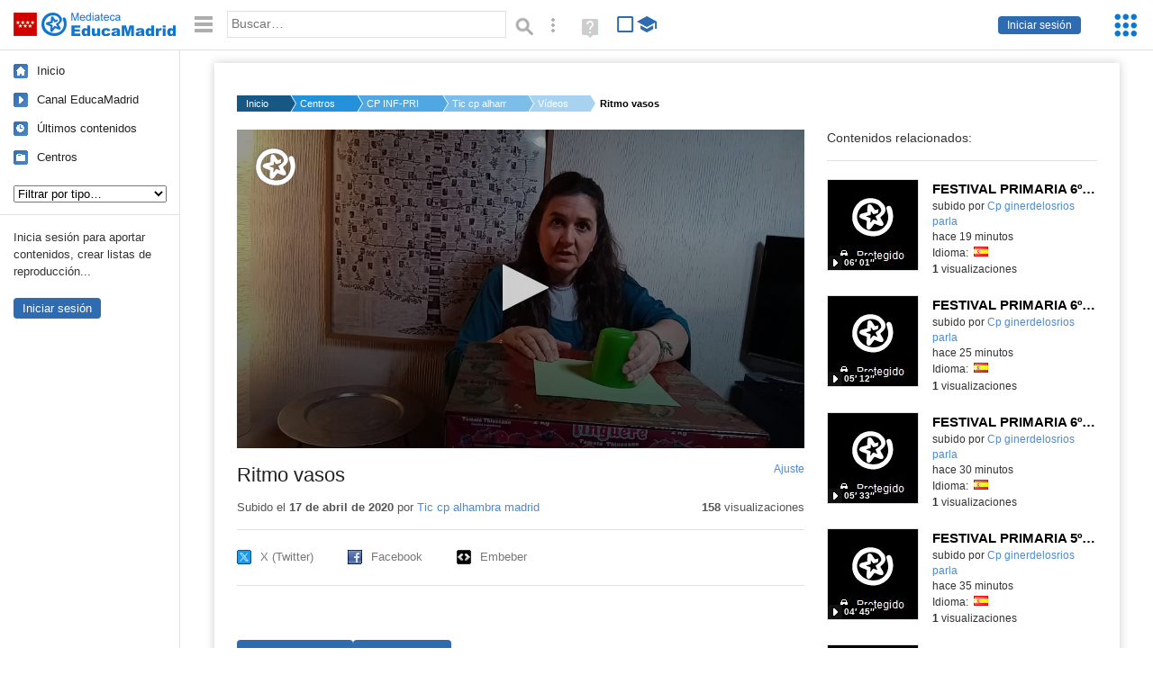

--- FILE ---
content_type: text/html; charset=UTF-8
request_url: https://mediateca.educa.madrid.org/video/k1c8gwmibngvbovv
body_size: 49370
content:
<!DOCTYPE html>
<html lang="es">
<head><title>Ritmo vasos | Mediateca de EducaMadrid</title>
<meta name="viewport" content="width=device-width, initial-scale=1" />
<link rel="shortcut icon" href="/favicon.ico" type="image/x-icon" />
<meta http-equiv="Content-Type" content="text/html; charset=UTF-8" />
<meta name="keywords" content="Vídeo, Cuenta Tic cp alhambra madrid" />

<link rel="start" href="/" title="Página principal" />
<link rel="index" href="/" title="Página principal" />
<!--[if lt IE 9]><script type="text/javascript" src="/js/html5.js"></script><![endif]-->
<link rel="stylesheet" type="text/css" href="/css/styles.css?v=110707012026" />
<!--[if lt IE 9]><link rel="stylesheet" type="text/css" href="/css/styles_ieLT9.css" /><![endif]-->
<script src="https://mediateca.educa.madrid.org/js/jquery-1.11.3.min.js"></script>
<script>var projectPath = '/'</script>
<script src="/js/common.js?v=110707012026"></script>
<link rel="canonical" href="https://mediateca.educa.madrid.org/video/k1c8gwmibngvbovv" />
<link href="https://mediateca.educa.madrid.org/imagen.php?id=k1c8gwmibngvbovv&m=0&ext=.jpg" rel="image_src" /><meta name="twitter:card" content="summary_large_image" />
<meta name="twitter:creator" content="@educamadrid" />
<meta property="og:url" content="https://mediateca.educa.madrid.org/video/k1c8gwmibngvbovv" />
<meta property="og:title" content="Ritmo vasos | Mediateca de EducaMadrid" />
<meta property="og:description" content="Ritmo vasos" />
<meta property="og:image" content="https://mediateca.educa.madrid.org/imagen.php?id=k1c8gwmibngvbovv&m=0&ext=.jpg" />

    </head>

</head>
<body class="play play-video"><script>EducaMadridHead.setBodyClass();</script>
	<div id="site">
		<p id="skipNav"><a href="#content" class="sr-av">Saltar navegación</a></p>
		<div id="header" class="autoclear">
			<p class="logo"><a href="/"><span class="sr-av">Mediateca de EducaMadrid</span></a></p>			
			<p class="links fs">
							<a href="#login" id="login-link" class="action fs" onclick="login.toggle();return false" hidden>Iniciar sesión</a>
				<script>
					(function() {
						function mostrarLogin() {
							var loginLink = document.getElementById("login-link");
							if (loginLink) {
								loginLink.hidden = false;
							}
						}

						if (document.readyState === "loading") {
							document.addEventListener("DOMContentLoaded", mostrarLogin);
						} else {
							mostrarLogin();
						}
					})();
				</script>
						</p>
									<div id="quick-browse">
				<form id="qb" action="/resultados" method="GET" onsubmit="return validation.search()">
				<div>
					<a href="#" id="nav-toggler" class="js-required hide" onclick="toggleNav(this);return false" title="Ocultar menú"><img src="/images/icons/menu.gif" width="22" height="22" alt="Menú" /></a>
					<label for="wb"><span class="sr-av">Palabra o frase: </span><input type="text" name="q" id="wb" title="Busca los t&eacute;rminos en todos los ficheros de la Mediateca" placeholder="Buscar&hellip;" value="" required /></label>
					<input type="image" name="submit" id="wb_submit" src="/images/icons/search.gif" alt="Buscar" />					
					<a href="/buscar" id="adv-search-link" class="fs" title="Búsqueda avanzada"><span class="sr-av">Búsqueda avanzada</span></a>
					<a href="/help/search.html" title="Ayuda para la búsqueda" id="search-help-link" target="_blank"><span class="sr-av">Ayuda (en ventana nueva)</span></a> 
				</div>
				</form>
				<div id="change-mode">		
					<form id="mediatecaModeForm" action="/video/k1c8gwmibngvbovv" method="POST">
						<div>
																					<input type="hidden" name="mediatecaMode" value="normal" />
							<input type="image" class="educational-off" title="Activar el modo educativo (sólo contenidos educativos)" alt="Mostrando todos los contenidos. Haz clic para mostrar sólo contenidos educativos." src="/images/icons/search_all.png" />
													</div>
					</form>			
				</div>				
			</div>		
		</div>
		<div id="wrapper" class="autoclear">
			<div id="sidebar">
	<nav id="nav">
		<ul>			
			<li class="home"><a href="/">Inicio</a></li>
			<li class="canal-educamadrid"><a href="/usuario/educamadrid" title="Canal oficial de EducaMadrid">Canal EducaMadrid</a></li>
			<li class="last-contents"><a href="/resultados.php?ultimos=1">&Uacute;ltimos contenidos</a></li>			
				
			
			<li class="last-videos"><a href="/resultados.php?ultimos=1&amp;Type=1&amp;filters=false">Vídeos</a></li><li class="last-images"><a href="/resultados.php?ultimos=1&amp;Type=2&amp;filters=false">Imágenes</a></li><li class="last-audios"><a href="/resultados.php?ultimos=1&amp;Type=3&amp;filters=false">Audios</a></li><li class="d"><a href="/resultados.php?ultimos=1&amp;Type=8&amp;filters=false">Diseños 3D</a></li><li class="s"><a href="/resultados.php?ultimos=1&amp;Type=9&amp;filters=false">Scratch</a></li><li class="epub"><a href="/resultados.php?ultimos=1&amp;Type=11&amp;filters=false">Epub</a></li><li class="rutas"><a href="/resultados.php?ultimos=1&amp;Type=13&amp;filters=false">Rutas</a></li><li class="others"><a href="/resultados.php?ultimos=1&amp;Type=12&amp;filters=false">Documentos</a></li><li class="mapasmentales"><a href="/resultados.php?ultimos=1&amp;Type=14&amp;filters=false">Mapas mentales</a></li><li class="last-album"><a href="/resultados.php?ultimos=1&amp;Type=15&amp;filters=false">Álbumes</a></li><li class="last-codigos"><a href="/resultados.php?ultimos=1&amp;Type=16&amp;filters=false">Códigos</a></li><li class="last-videosinteractivos"><a href="/resultados.php?ultimos=1&amp;Type=17&amp;filters=false">Vídeos interactivos</a></li>		
			<li class="lists"><a href="/resultados.php?ultimos=1&amp;Type=4&amp;filters=false">Listas</a></li>
			<li class="cen"><a href="/centros">Centros</a></li>
					</ul>
	</nav>		<div class="block">
		<p>Inicia sesión para aportar contenidos, crear listas de reproducción...</p>
		<p><a href="#login" class="action" onclick="login.toggle();return false">Iniciar sesión</a></p>					
	</div>
	</div>
			<div id="content-wrapper">
						<div id="content" class="autoclear">
					    
			<div id="file-card">
				<ul class='breadcrumb'><li><a href='/'>Inicio</a></li><li><a href='/centros'>Centros</a></li><li><a href='/centro/cp.alhambra.madrid'>CP INF-PRI ALHAMBRA</a></li><li><a href='/usuario/tic.cp.alhambra.madrid'> Tic cp alhambra madrid</a></li><li><a href='/usuario/tic.cp.alhambra.madrid/videos'>Vídeos</a></li><li><a href='#'>Ritmo vasos</a></li></ul>	<div class="layout-2 autoclear">
		<div class="a">
		<div id="player-w">
						<div id="player581" style="width:630px;height:354px">
							<p style="line-height:354px" class="js-hidden">Activa JavaScript para disfrutar de los vídeos de la Mediateca.</p>
						</div><script>/*<![CDATA[*/function isFullScreen() { try { return window.location.href.endsWith('/fs'); } catch(e) { return false; } }function checkVideoPlayerHeight(h){
										var n = h;
										if (typeof(window.innerHeight)!='undefined') {
												
												n = window.innerHeight;
												if (n==0) n = h;
												document.getElementById("player581").style.height=n+"px";
											
										}
										return n;
									}function enableVideoPlayer84(video,image,h,w){
						if (isFullScreen()) h = checkVideoPlayerHeight(h);
						jwplayer.key = 'NFEWHIGuweZs4ppjh7BTpr+pIZFPYx9JJGhLe3VEfKulTl9C';
						jwplayer("player581").setup({
						sources: [{ file: "https://mediateca.educa.madrid.org/streaming.php?id=k1c8gwmibngvbovv", label: "480p" , type: "mp4", provider: "http", startparam: "start" },{ file: "https://mediateca.educa.madrid.org/streaming.php?id=k1c8gwmibngvbovv&r=720", label: "720p" , type: "mp4", provider: "http", startparam: "start" },{ file: "https://mediateca.educa.madrid.org/streaming.php?id=k1c8gwmibngvbovv&r=org", label: "orgp" , type: "mp4", provider: "http", startparam: "start","default": "true" },],
		image: image,
		logo: {
			file: 'https://mediateca.educa.madrid.org/images/player/educamadrid.png',
			link: 'https://mediateca.educa.madrid.org/video/k1c8gwmibngvbovv',
			hide: true,
			position: 'top-left'
		},
		 tracks: [{
				file:'https://mediateca.educa.madrid.org/streaming.php?id=k1c8gwmibngvbovv&subtitles=captions&ext=.srt',
				kind:'captions',
				label:'Subtítulos'
				},{
							  	file:'https://mediateca.educa.madrid.org/streaming.php?id=k1c8gwmibngvbovv&vtt=thumbnails&ext=.vtt',								    
							    kind:'thumbnails'
								  }	],
		height: (isFullScreen() ? checkVideoPlayerHeight(h) : h),
		width: w,
		playbackRateControls:[0.5,1,1.50,2,4],
		volume: 50,
		floating: { 'dismissible': true }
		});

		jwplayer().on('play', function() {
			if(typeof(hasBeenPlayed) == 'undefined') {
				if(isFullScreen() && typeof(window.innerHeight) != 'undefined') {
					$("#player581").css("height", window.innerHeight + "px");
				}
						hasBeenPlayed = true;
						$.ajax({
							type: 'POST',
							url: '/ajax.php',
							data: { visitas: '1' , id: 'k1c8gwmibngvbovv' }
						});
				}
			});
		}loadScript("https://mediateca.educa.madrid.org/includes/player/latest/jwplayer.js","enableVideoPlayer84('https://mediateca.educa.madrid.org/streaming.php?id=k1c8gwmibngvbovv','https://mediateca.educa.madrid.org/imagen.php?id=k1c8gwmibngvbovv&type=1&m=0','354','630')");/*]]>*/</script></div>			<div class="desc">

								<h1>Ritmo vasos</h1>
				
												<span id="change-stretching" class="js-required"><a href="#change-stretching-options">Ajuste<span class="sr-av"> de pantalla</span></a></span>
				<div id="change-stretching-options">
					<p>El ajuste de pantalla se aprecia al ver el vídeo en <strong>pantalla completa</strong>. <span class="sr-av">Elige la presentación que más te guste:</span></p>
					<ul>
						<li><a href="#" class="stretching-uniform"><span>Uniforme</span></a></li>
						<li><a href="#" class="stretching-exactfit"><span>Exacto</span></a></li>
						<li><a href="#" class="stretching-fill"><span>Relleno</span></a></li>
						<li><a href="#" class="stretching-none"><span>Ninguno</span></a></li>
					</ul>
				</div>
				<script>stretching.init()</script>		
								<div id="file-main-actions">
					<p class="date">Subido el <strong>17 de abril de 2020</strong> por <a href="/usuario/tic.cp.alhambra.madrid"> Tic cp alhambra madrid</a></p>					<p class="view-no">
													<strong>158</strong> visualizaciones
											</p>
					<div class="interaction">	
												<ul class="actions-menu">
														<!--<li class="share"><a href="#share" onclick="fileCard.showTab('action-panel','share',this);return false" class="action-panel-link">Compartir</a></li>-->
													</ul>
					</div>
				</div>
												<script>
					function toggleShareOptions(e) {
						var c = $('#share-content');
						if (e.className=="show") {
							e.className = "hide";
							c.show();
							$("#video-code").focus();
						} else {
							e.className = "show";
							c.hide();							
						}
					}
				</script>
				<div id="share">
					<div id="share-link" class="share-panel">	
									
						<ul id="social">
							<li class="twitter"><a href="https://twitter.com/intent/tweet?url=https://mediateca.educa.madrid.org/video/k1c8gwmibngvbovv&amp;text=Ritmo+vasos&amp;via=educamadrid" title="Compartir en X (Twitter)"><span>X (Twitter)</span></a></li>
							<li class="facebook"><a href="https://facebook.com/sharer.php?u=https://mediateca.educa.madrid.org/video/k1c8gwmibngvbovv" title="Compartir en Facebook"><span>Facebook</span></a></li>
														<li class="embed"><a href="#share-content" onclick="toggleShareOptions(this);return false" class="show" title="Obtener código para embeber o incrustar"><span>Embeber</span></a></li>							
							
						</ul>

											</div>
										<div id="share-content" class="share-panel">
						<label for="video-code" id="option">
							<span class="sr-av">Insertar: </span>
							<textarea style="width: 100%; height: 38px;" name="video-code" id="video-code" rows="1" cols="10" class="auto-select" readonly="readonly">&lt;iframe src="https://mediateca.educa.madrid.org/video/k1c8gwmibngvbovv/fs" width="420" height="315" frameborder="0" scrolling="no" style="border:0;overflow:hidden" allowfullscreen&gt;&lt;/iframe&gt;</textarea><script>var altVideoSize = { proportional : [420,236], normal : [420,315]}</script>							Copia el código <strong>(Ctrl+C)</strong> para insertarlo en tus páginas.							
						</label>
											</div>
				</div>
				
				<div id="file-summary"></div>			
				
				 <p class="js-required more-info"> 
											<div class="button-row">
							<a href="#file-details" onclick="fileCard.toggleMore(this);return false;" class="more">Más información</a>
																						<a href="#file-transcription" onclick="fileCard.toggleMore(this, 'transcription');return false;" class="more">Transcripción</a>
													</div>
						</p>
																			<div id="file-transcription" class="js-hidden">
								<p id="download-transcription"><a href="https://mediateca.educa.madrid.org/streaming.php?id=k1c8gwmibngvbovv&subtitles=captions&ext=.srt" download="k1c8gwmibngvbovv.srt" title="Descargar los subtítulos"><span class="sr-av">Descargar la transcripción</span></a></p>
								<div class="capitulo" style="cursor:pointer;">
            <div class="chapter-thumb" style="width:80px;height:45px;background:url('https://mediateca.educa.madrid.org/imagen.php?id=k1c8gwmibngvbovv&type=7&m=0&ext=.jpg') no-repeat; background-position:-0px -0px; background-size:auto;vertical-align:middle;"></div>
            <div style="display: flex; flex-direction: column;">
                <span>Hola chicos, chicas, familias. Me grabo este vídeo para enseñaros un ritmo que</span>
                <a href="#00:00:00" class="em-jwplayer-link">00:00:00</a>
            </div>
        </div>
<div class="capitulo" style="cursor:pointer;">
            <div class="chapter-thumb" style="width:80px;height:45px;background:url('https://mediateca.educa.madrid.org/imagen.php?id=k1c8gwmibngvbovv&type=7&m=0&ext=.jpg') no-repeat; background-position:-240px -0px; background-size:auto;vertical-align:middle;"></div>
            <div style="display: flex; flex-direction: column;">
                <span>podéis hacer con un vaso. Un vaso de plástico, un vaso de papel, podéis usar un</span>
                <a href="#00:00:12" class="em-jwplayer-link">00:00:12</a>
            </div>
        </div>
<div class="capitulo" style="cursor:pointer;">
            <div class="chapter-thumb" style="width:80px;height:45px;background:url('https://mediateca.educa.madrid.org/imagen.php?id=k1c8gwmibngvbovv&type=7&m=0&ext=.jpg') no-repeat; background-position:-360px -0px; background-size:auto;vertical-align:middle;"></div>
            <div style="display: flex; flex-direction: column;">
                <span>un tarro de yogur, ya vacío, limpio, para hacerlo. El ritmo es el siguiente</span>
                <a href="#00:00:18" class="em-jwplayer-link">00:00:18</a>
            </div>
        </div>
<div class="capitulo" style="cursor:pointer;">
            <div class="chapter-thumb" style="width:80px;height:45px;background:url('https://mediateca.educa.madrid.org/imagen.php?id=k1c8gwmibngvbovv&type=7&m=0&ext=.jpg') no-repeat; background-position:-480px -0px; background-size:auto;vertical-align:middle;"></div>
            <div style="display: flex; flex-direction: column;">
                <span>1, 2 en la mesa, 1, 2, 1, 2, 1, 2, 1, 1, 1, 1, 1 y dos palmadas.</span>
                <a href="#00:00:25" class="em-jwplayer-link">00:00:25</a>
            </div>
        </div>
<div class="capitulo" style="cursor:pointer;">
            <div class="chapter-thumb" style="width:80px;height:45px;background:url('https://mediateca.educa.madrid.org/imagen.php?id=k1c8gwmibngvbovv&type=7&m=0&ext=.jpg') no-repeat; background-position:-720px -0px; background-size:auto;vertical-align:middle;"></div>
            <div style="display: flex; flex-direction: column;">
                <span>¿Vale? Sería table, table, tap, tap, table, table, tap, tap, table, tap, table, tap, table, tap, tap.</span>
                <a href="#00:00:40" class="em-jwplayer-link">00:00:40</a>
            </div>
        </div>
<div class="capitulo" style="cursor:pointer;">
            <div class="chapter-thumb" style="width:80px;height:45px;background:url('https://mediateca.educa.madrid.org/imagen.php?id=k1c8gwmibngvbovv&type=7&m=0&ext=.jpg') no-repeat; background-position:-960px -0px; background-size:auto;vertical-align:middle;"></div>
            <div style="display: flex; flex-direction: column;">
                <span>En esta parte de las palmadas podemos meter variaciones, por ejemplo, la primera vez hacemos las palmas aquí,</span>
                <a href="#00:00:55" class="em-jwplayer-link">00:00:55</a>
            </div>
        </div>
<div class="capitulo" style="cursor:pointer;">
            <div class="chapter-thumb" style="width:80px;height:45px;background:url('https://mediateca.educa.madrid.org/imagen.php?id=k1c8gwmibngvbovv&type=7&m=0&ext=.jpg') no-repeat; background-position:-1080px -0px; background-size:auto;vertical-align:middle;"></div>
            <div style="display: flex; flex-direction: column;">
                <span>la segunda palmas atrás, la tercera un movimiento de baile, el que queráis, y la número cuatro dar una vuelta.</span>
                <a href="#00:01:01" class="em-jwplayer-link">00:01:01</a>
            </div>
        </div>
<div class="capitulo" style="cursor:pointer;">
            <div class="chapter-thumb" style="width:80px;height:45px;background:url('https://mediateca.educa.madrid.org/imagen.php?id=k1c8gwmibngvbovv&type=7&m=0&ext=.jpg') no-repeat; background-position:-240px -67px; background-size:auto;vertical-align:middle;"></div>
            <div style="display: flex; flex-direction: column;">
                <span>¡Suscríbete al canal!</span>
                <a href="#00:01:27" class="em-jwplayer-link">00:01:27</a>
            </div>
        </div>
<div class="capitulo" style="cursor:pointer;">
            <div class="chapter-thumb" style="width:80px;height:45px;background:url('https://mediateca.educa.madrid.org/imagen.php?id=k1c8gwmibngvbovv&type=7&m=0&ext=.jpg') no-repeat; background-position:-840px -67px; background-size:auto;vertical-align:middle;"></div>
            <div style="display: flex; flex-direction: column;">
                <span>¡Gracias!</span>
                <a href="#00:01:57" class="em-jwplayer-link">00:01:57</a>
            </div>
        </div>
<div class="capitulo" style="cursor:pointer;">
            <div class="chapter-thumb" style="width:80px;height:45px;background:url('https://mediateca.educa.madrid.org/imagen.php?id=k1c8gwmibngvbovv&type=7&m=0&ext=.jpg') no-repeat; background-position:-120px -134px; background-size:auto;vertical-align:middle;"></div>
            <div style="display: flex; flex-direction: column;">
                <span>y vamos a meter este ritmo ahora</span>
                <a href="#00:02:27" class="em-jwplayer-link">00:02:27</a>
            </div>
        </div>
<div class="capitulo" style="cursor:pointer;">
            <div class="chapter-thumb" style="width:80px;height:45px;background:url('https://mediateca.educa.madrid.org/imagen.php?id=k1c8gwmibngvbovv&type=7&m=0&ext=.jpg') no-repeat; background-position:-240px -134px; background-size:auto;vertical-align:middle;"></div>
            <div style="display: flex; flex-direction: column;">
                <span>que va a ser yo creo más fácil porque va más despacito</span>
                <a href="#00:02:31" class="em-jwplayer-link">00:02:31</a>
            </div>
        </div>
<div class="capitulo" style="cursor:pointer;">
            <div class="chapter-thumb" style="width:80px;height:45px;background:url('https://mediateca.educa.madrid.org/imagen.php?id=k1c8gwmibngvbovv&type=7&m=0&ext=.jpg') no-repeat; background-position:-240px -134px; background-size:auto;vertical-align:middle;"></div>
            <div style="display: flex; flex-direction: column;">
                <span>en la canción Under the Big Umbrella</span>
                <a href="#00:02:34" class="em-jwplayer-link">00:02:34</a>
            </div>
        </div>
<div class="capitulo" style="cursor:pointer;">
            <div class="chapter-thumb" style="width:80px;height:45px;background:url('https://mediateca.educa.madrid.org/imagen.php?id=k1c8gwmibngvbovv&type=7&m=0&ext=.jpg') no-repeat; background-position:-240px -134px; background-size:auto;vertical-align:middle;"></div>
            <div style="display: flex; flex-direction: column;">
                <span>que os he mandado con el cuento</span>
                <a href="#00:02:36" class="em-jwplayer-link">00:02:36</a>
            </div>
        </div>
<div class="capitulo" style="cursor:pointer;">
            <div class="chapter-thumb" style="width:80px;height:45px;background:url('https://mediateca.educa.madrid.org/imagen.php?id=k1c8gwmibngvbovv&type=7&m=0&ext=.jpg') no-repeat; background-position:-600px -134px; background-size:auto;vertical-align:middle;"></div>
            <div style="display: flex; flex-direction: column;">
                <span>¡Suscríbete al canal!</span>
                <a href="#00:02:57" class="em-jwplayer-link">00:02:57</a>
            </div>
        </div>
<div class="capitulo" style="cursor:pointer;">
            <div class="chapter-thumb" style="width:80px;height:45px;background:url('https://mediateca.educa.madrid.org/imagen.php?id=k1c8gwmibngvbovv&type=7&m=0&ext=.jpg') no-repeat; background-position:-480px -201px; background-size:auto;vertical-align:middle;"></div>
            <div style="display: flex; flex-direction: column;">
                <span>¡Gracias!</span>
                <a href="#00:04:01" class="em-jwplayer-link">00:04:01</a>
            </div>
        </div>

    <script>
        $(function() {
            $(".capitulo").on("click", function(e) {
                if ($(e.target).is("a")) e.preventDefault();

                var $link = $(this).find(".em-jwplayer-link").first();
                if (!$link.length) return;
                var time = $link.attr("href").substring(1);
                var parts = time.split(":").reverse();
                var seconds = 0;
                if (parts.length > 0) seconds += parseInt(parts[0] || 0, 10);
                if (parts.length > 1) seconds += parseInt(parts[1] || 0, 10) * 60;
                if (parts.length > 2) seconds += parseInt(parts[2] || 0, 10) * 3600;
                jwplayer().seek(seconds);
                jwplayer().play();
            });
        });
    </script>							</div>
						
				
				<div id="file-details" class="js-hidden">
					<dl>
						<dt>Autor/es:</dt><dd>María</dd><dt>Subido por:</dt><dd><a href='/usuario/tic.cp.alhambra.madrid'> Tic cp alhambra madrid</a></dd><dt class='row'>Licencia:</dt><dd class='license'><span class='license license-3'>Reconocimiento - No comercial</span></dd><dt>Visualizaciones:</dt><dd>158</dd><dt>Fecha:</dt><dd>17 de abril de 2020 - 21:05</dd><dt>Visibilidad: </dt><dd><div id='visibilidadtexto'>P&uacute;blico</div></dd><dt>Centro: </dt><dd><a href='/centro/cp.alhambra.madrid'>CP INF-PRI ALHAMBRA</a></dd><dt>Duraci&oacute;n:</dt><dd>04&prime; 25&Prime; </dd><dt>Relaci&oacute;n de aspecto:</dt><dd>1.78:1</dd><dt>Resoluci&oacute;n:</dt><dd>1920x1080 p&iacute;xeles</dd><dt>Tama&ntilde;o:</dt><dd>372.92 MBytes</dd>					
					</dl>				
				</div>
								
				<div id="same-author"><h2 class="tit">Del mismo autor&hellip;</h2><div id="results-sameAuthor"><ul class="files autoclear" id="type-1-list"><li class="file video-file pos-1 autoclear" ><a href="/video/5hgyn1yn7ovnx33l"><div class="thumbnail-wrapper"><img src="https://mediateca.educa.madrid.org/imagen.php?id=5hgyn1yn7ovnx33l&amp;m=1&amp;type=1" alt="FESTIVAL PRIMARIA 6ºC 2025"   style="z-index: 0; position: absolute; width:220px; height:auto;top:0px;clip: rect(0px, 220px, 110px, 0); " class="--thumbnail"   /></div><h2 class="truncate">FESTIVAL PRIMARIA 6ºC 2025 </h2></a><div class="file-details"><span class="by">subido por <a href="/usuario/cp.ginerdelosrios.parla/videos" class="author"> Cp ginerdelosrios parla</a> </span><span class="size truncate"> 06&prime; 01&Prime;</span><span class="sr-av"> - </span><span class="date">hace 19 minutos</span><span class="sep"> - </span><span class="file-lang"><strong class="sr-av">Idioma:</strong> <span class="lang"><img src="/images/lang/es.gif" width="16" height="11" alt="español (o castellano)" title="Idioma: español (o castellano)" /> </span></span><span class="sep"> - </span><span class="file-views"><strong>1</strong> visualizaciones</span></div></li><li class="file video-file pos-2 autoclear" ><a href="/video/gbi1ia8o83xcdpeq"><div class="thumbnail-wrapper"><img src="https://mediateca.educa.madrid.org/imagen.php?id=gbi1ia8o83xcdpeq&amp;m=1&amp;type=1" alt="FESTIVAL PRIMARIA 6ºB 2025"   style="z-index: 0; position: absolute; width:220px; height:auto;top:0px;clip: rect(0px, 220px, 110px, 0); " class="--thumbnail"   /></div><h2 class="truncate">FESTIVAL PRIMARIA 6ºB 2025 </h2></a><div class="file-details"><span class="by">subido por <a href="/usuario/cp.ginerdelosrios.parla/videos" class="author"> Cp ginerdelosrios parla</a> </span><span class="size truncate"> 05&prime; 12&Prime;</span><span class="sr-av"> - </span><span class="date">hace 25 minutos</span><span class="sep"> - </span><span class="file-lang"><strong class="sr-av">Idioma:</strong> <span class="lang"><img src="/images/lang/es.gif" width="16" height="11" alt="español (o castellano)" title="Idioma: español (o castellano)" /> </span></span><span class="sep"> - </span><span class="file-views"><strong>1</strong> visualizaciones</span></div></li><li class="file video-file pos-3 autoclear" ><a href="/video/q1ijqdypshj8k49c"><div class="thumbnail-wrapper"><img src="https://mediateca.educa.madrid.org/imagen.php?id=q1ijqdypshj8k49c&amp;m=1&amp;type=1" alt="FESTIVAL PRIMARIA 6ºA 2025"   style="z-index: 0; position: absolute; width:220px; height:auto;top:0px;clip: rect(0px, 220px, 110px, 0); " class="--thumbnail"   /></div><h2 class="truncate">FESTIVAL PRIMARIA 6ºA 2025 </h2></a><div class="file-details"><span class="by">subido por <a href="/usuario/cp.ginerdelosrios.parla/videos" class="author"> Cp ginerdelosrios parla</a> </span><span class="size truncate"> 05&prime; 33&Prime;</span><span class="sr-av"> - </span><span class="date">hace 30 minutos</span><span class="sep"> - </span><span class="file-lang"><strong class="sr-av">Idioma:</strong> <span class="lang"><img src="/images/lang/es.gif" width="16" height="11" alt="español (o castellano)" title="Idioma: español (o castellano)" /> </span></span><span class="sep"> - </span><span class="file-views"><strong>1</strong> visualizaciones</span></div></li><li class="file video-file pos-4 autoclear" ><a href="/video/8ay779eyveew9689"><div class="thumbnail-wrapper"><img src="https://mediateca.educa.madrid.org/imagen.php?id=8ay779eyveew9689&amp;m=1&amp;type=1" alt="FESTIVAL PRIMARIA 5ºC 2025"   style="z-index: 0; position: absolute; width:220px; height:auto;top:0px;clip: rect(0px, 220px, 110px, 0); " class="--thumbnail"   /></div><h2 class="truncate">FESTIVAL PRIMARIA 5ºC 2025 </h2></a><div class="file-details"><span class="by">subido por <a href="/usuario/cp.ginerdelosrios.parla/videos" class="author"> Cp ginerdelosrios parla</a> </span><span class="size truncate"> 04&prime; 45&Prime;</span><span class="sr-av"> - </span><span class="date">hace 35 minutos</span><span class="sep"> - </span><span class="file-lang"><strong class="sr-av">Idioma:</strong> <span class="lang"><img src="/images/lang/es.gif" width="16" height="11" alt="español (o castellano)" title="Idioma: español (o castellano)" /> </span></span><span class="sep"> - </span><span class="file-views"><strong>1</strong> visualizaciones</span></div></li><li class="file video-file pos-1 autoclear" ><a href="/video/9kp4qm8podw281ze"><div class="thumbnail-wrapper"><img src="https://mediateca.educa.madrid.org/imagen.php?id=9kp4qm8podw281ze&amp;m=1&amp;type=1" alt="FESTIVAL PRIMARIA 5ºB 2025"   style="z-index: 0; position: absolute; width:220px; height:auto;top:0px;clip: rect(0px, 220px, 110px, 0); " class="--thumbnail"   /></div><h2 class="truncate">FESTIVAL PRIMARIA 5ºB 2025 </h2></a><div class="file-details"><span class="by">subido por <a href="/usuario/cp.ginerdelosrios.parla/videos" class="author"> Cp ginerdelosrios parla</a> </span><span class="size truncate"> 05&prime; 31&Prime;</span><span class="sr-av"> - </span><span class="date">hace 39 minutos</span><span class="sep"> - </span><span class="file-lang"><strong class="sr-av">Idioma:</strong> <span class="lang"><img src="/images/lang/es.gif" width="16" height="11" alt="español (o castellano)" title="Idioma: español (o castellano)" /> </span></span><span class="sep"> - </span><span class="file-views"><strong>1</strong> visualizaciones</span></div></li><li class="file video-file pos-2 autoclear" ><a href="/video/rs7iescia1tvtm3c"><div class="thumbnail-wrapper"><img src="https://mediateca.educa.madrid.org/imagen.php?id=rs7iescia1tvtm3c&amp;m=1&amp;type=1" alt="FESTIVAL PRIMARIA 5ºA 2025"   style="z-index: 0; position: absolute; width:220px; height:auto;top:0px;clip: rect(0px, 220px, 110px, 0); " class="--thumbnail"   /></div><h2 class="truncate">FESTIVAL PRIMARIA 5ºA 2025 </h2></a><div class="file-details"><span class="by">subido por <a href="/usuario/cp.ginerdelosrios.parla/videos" class="author"> Cp ginerdelosrios parla</a> </span><span class="size truncate"> 03&prime; 58&Prime;</span><span class="sr-av"> - </span><span class="date">hace 44 minutos</span><span class="sep"> - </span><span class="file-lang"><strong class="sr-av">Idioma:</strong> <span class="lang"><img src="/images/lang/es.gif" width="16" height="11" alt="español (o castellano)" title="Idioma: español (o castellano)" /> </span></span><span class="sep"> - </span><span class="file-views"><strong>1</strong> visualizaciones</span></div></li><li class="file video-file pos-3 autoclear" ><a href="/video/brazlcs6ys76u18r"><div class="thumbnail-wrapper"><img src="https://mediateca.educa.madrid.org/imagen.php?id=brazlcs6ys76u18r&amp;m=1&amp;type=1" alt="FESTIVAL PRIMARIA 4ºC 2025"   style="z-index: 0; position: absolute; width:220px; height:auto;top:0px;clip: rect(0px, 220px, 110px, 0); " class="--thumbnail"   /></div><h2 class="truncate">FESTIVAL PRIMARIA 4ºC 2025 </h2></a><div class="file-details"><span class="by">subido por <a href="/usuario/cp.ginerdelosrios.parla/videos" class="author"> Cp ginerdelosrios parla</a> </span><span class="size truncate"> 03&prime; 41&Prime;</span><span class="sr-av"> - </span><span class="date">hace una hora</span><span class="sep"> - </span><span class="file-lang"><strong class="sr-av">Idioma:</strong> <span class="lang"><img src="/images/lang/es.gif" width="16" height="11" alt="español (o castellano)" title="Idioma: español (o castellano)" /> </span></span><span class="sep"> - </span><span class="file-views"><strong>2</strong> visualizaciones</span></div></li></ul></div><div id="pagination" class="autoclear"><p> <a href="./resultados" id="next" onclick="pagination.getMore(this,2,'results-sameAuthor');return false">Más resultados</a></p></div></div><p style="text-align:center;"><a href="/usuario/tic.cp.alhambra.madrid/videos" class="action">Ver más del mismo autor</a></p>			</div>
		</div>
		<aside class="b">
			<div id="side-results"><ul class="side-files autoclear" id="type-1-list"><li class="file video-file pos-1 autoclear" ><a href="/video/5hgyn1yn7ovnx33l"><div class="thumbnail-wrapper"><img src="https://mediateca.educa.madrid.org/imagen.php?id=5hgyn1yn7ovnx33l&amp;m=1&amp;type=1" alt="FESTIVAL PRIMARIA 6ºC 2025"   style="z-index: 0; position: absolute; width:220px; height:auto;left:-60px;top:0px;clip: rect(0px, 220px, 110px, 0); " class="--thumbnail"   /></div><h2 class="truncate">FESTIVAL PRIMARIA 6ºC 2025 </h2></a><div class="file-details"><span class="by">subido por <a href="/usuario/cp.ginerdelosrios.parla/videos" class="author"> Cp ginerdelosrios parla</a> </span><span class="size truncate"> 06&prime; 01&Prime;</span><span class="sr-av"> - </span><br/><span class="date">hace 19 minutos</span><span class="sep"> - </span><span class="file-lang"><strong class="sr-av">Idioma:</strong> <span class="lang"><img src="/images/lang/es.gif" width="16" height="11" alt="español (o castellano)" title="Idioma: español (o castellano)" /> </span></span><span class="sep"> - </span><span class="file-views"><strong>1</strong> visualizaciones</span></div></li><li class="file video-file pos-2 autoclear" ><a href="/video/gbi1ia8o83xcdpeq"><div class="thumbnail-wrapper"><img src="https://mediateca.educa.madrid.org/imagen.php?id=gbi1ia8o83xcdpeq&amp;m=1&amp;type=1" alt="FESTIVAL PRIMARIA 6ºB 2025"   style="z-index: 0; position: absolute; width:220px; height:auto;left:-60px;top:0px;clip: rect(0px, 220px, 110px, 0); " class="--thumbnail"   /></div><h2 class="truncate">FESTIVAL PRIMARIA 6ºB 2025 </h2></a><div class="file-details"><span class="by">subido por <a href="/usuario/cp.ginerdelosrios.parla/videos" class="author"> Cp ginerdelosrios parla</a> </span><span class="size truncate"> 05&prime; 12&Prime;</span><span class="sr-av"> - </span><br/><span class="date">hace 25 minutos</span><span class="sep"> - </span><span class="file-lang"><strong class="sr-av">Idioma:</strong> <span class="lang"><img src="/images/lang/es.gif" width="16" height="11" alt="español (o castellano)" title="Idioma: español (o castellano)" /> </span></span><span class="sep"> - </span><span class="file-views"><strong>1</strong> visualizaciones</span></div></li><li class="file video-file pos-3 autoclear" ><a href="/video/q1ijqdypshj8k49c"><div class="thumbnail-wrapper"><img src="https://mediateca.educa.madrid.org/imagen.php?id=q1ijqdypshj8k49c&amp;m=1&amp;type=1" alt="FESTIVAL PRIMARIA 6ºA 2025"   style="z-index: 0; position: absolute; width:220px; height:auto;left:-60px;top:0px;clip: rect(0px, 220px, 110px, 0); " class="--thumbnail"   /></div><h2 class="truncate">FESTIVAL PRIMARIA 6ºA 2025 </h2></a><div class="file-details"><span class="by">subido por <a href="/usuario/cp.ginerdelosrios.parla/videos" class="author"> Cp ginerdelosrios parla</a> </span><span class="size truncate"> 05&prime; 33&Prime;</span><span class="sr-av"> - </span><br/><span class="date">hace 30 minutos</span><span class="sep"> - </span><span class="file-lang"><strong class="sr-av">Idioma:</strong> <span class="lang"><img src="/images/lang/es.gif" width="16" height="11" alt="español (o castellano)" title="Idioma: español (o castellano)" /> </span></span><span class="sep"> - </span><span class="file-views"><strong>1</strong> visualizaciones</span></div></li><li class="file video-file pos-4 autoclear" ><a href="/video/8ay779eyveew9689"><div class="thumbnail-wrapper"><img src="https://mediateca.educa.madrid.org/imagen.php?id=8ay779eyveew9689&amp;m=1&amp;type=1" alt="FESTIVAL PRIMARIA 5ºC 2025"   style="z-index: 0; position: absolute; width:220px; height:auto;left:-60px;top:0px;clip: rect(0px, 220px, 110px, 0); " class="--thumbnail"   /></div><h2 class="truncate">FESTIVAL PRIMARIA 5ºC 2025 </h2></a><div class="file-details"><span class="by">subido por <a href="/usuario/cp.ginerdelosrios.parla/videos" class="author"> Cp ginerdelosrios parla</a> </span><span class="size truncate"> 04&prime; 45&Prime;</span><span class="sr-av"> - </span><br/><span class="date">hace 35 minutos</span><span class="sep"> - </span><span class="file-lang"><strong class="sr-av">Idioma:</strong> <span class="lang"><img src="/images/lang/es.gif" width="16" height="11" alt="español (o castellano)" title="Idioma: español (o castellano)" /> </span></span><span class="sep"> - </span><span class="file-views"><strong>1</strong> visualizaciones</span></div></li><li class="file video-file pos-1 autoclear" ><a href="/video/9kp4qm8podw281ze"><div class="thumbnail-wrapper"><img src="https://mediateca.educa.madrid.org/imagen.php?id=9kp4qm8podw281ze&amp;m=1&amp;type=1" alt="FESTIVAL PRIMARIA 5ºB 2025"   style="z-index: 0; position: absolute; width:220px; height:auto;left:-60px;top:0px;clip: rect(0px, 220px, 110px, 0); " class="--thumbnail"   /></div><h2 class="truncate">FESTIVAL PRIMARIA 5ºB 2025 </h2></a><div class="file-details"><span class="by">subido por <a href="/usuario/cp.ginerdelosrios.parla/videos" class="author"> Cp ginerdelosrios parla</a> </span><span class="size truncate"> 05&prime; 31&Prime;</span><span class="sr-av"> - </span><br/><span class="date">hace 39 minutos</span><span class="sep"> - </span><span class="file-lang"><strong class="sr-av">Idioma:</strong> <span class="lang"><img src="/images/lang/es.gif" width="16" height="11" alt="español (o castellano)" title="Idioma: español (o castellano)" /> </span></span><span class="sep"> - </span><span class="file-views"><strong>1</strong> visualizaciones</span></div></li><li class="file video-file pos-2 autoclear" ><a href="/video/rs7iescia1tvtm3c"><div class="thumbnail-wrapper"><img src="https://mediateca.educa.madrid.org/imagen.php?id=rs7iescia1tvtm3c&amp;m=1&amp;type=1" alt="FESTIVAL PRIMARIA 5ºA 2025"   style="z-index: 0; position: absolute; width:220px; height:auto;left:-60px;top:0px;clip: rect(0px, 220px, 110px, 0); " class="--thumbnail"   /></div><h2 class="truncate">FESTIVAL PRIMARIA 5ºA 2025 </h2></a><div class="file-details"><span class="by">subido por <a href="/usuario/cp.ginerdelosrios.parla/videos" class="author"> Cp ginerdelosrios parla</a> </span><span class="size truncate"> 03&prime; 58&Prime;</span><span class="sr-av"> - </span><br/><span class="date">hace 44 minutos</span><span class="sep"> - </span><span class="file-lang"><strong class="sr-av">Idioma:</strong> <span class="lang"><img src="/images/lang/es.gif" width="16" height="11" alt="español (o castellano)" title="Idioma: español (o castellano)" /> </span></span><span class="sep"> - </span><span class="file-views"><strong>1</strong> visualizaciones</span></div></li><li class="file video-file pos-3 autoclear" ><a href="/video/brazlcs6ys76u18r"><div class="thumbnail-wrapper"><img src="https://mediateca.educa.madrid.org/imagen.php?id=brazlcs6ys76u18r&amp;m=1&amp;type=1" alt="FESTIVAL PRIMARIA 4ºC 2025"   style="z-index: 0; position: absolute; width:220px; height:auto;left:-60px;top:0px;clip: rect(0px, 220px, 110px, 0); " class="--thumbnail"   /></div><h2 class="truncate">FESTIVAL PRIMARIA 4ºC 2025 </h2></a><div class="file-details"><span class="by">subido por <a href="/usuario/cp.ginerdelosrios.parla/videos" class="author"> Cp ginerdelosrios parla</a> </span><span class="size truncate"> 03&prime; 41&Prime;</span><span class="sr-av"> - </span><br/><span class="date">hace una hora</span><span class="sep"> - </span><span class="file-lang"><strong class="sr-av">Idioma:</strong> <span class="lang"><img src="/images/lang/es.gif" width="16" height="11" alt="español (o castellano)" title="Idioma: español (o castellano)" /> </span></span><span class="sep"> - </span><span class="file-views"><strong>2</strong> visualizaciones</span></div></li><li class="file video-file pos-4 autoclear" ><a href="/video/5kdpw2zc9vjlwstd"><div class="thumbnail-wrapper"><img src="https://mediateca.educa.madrid.org/imagen.php?id=5kdpw2zc9vjlwstd&amp;m=1&amp;type=1" alt="FESTIVAL PRIMARIA 4ºB 2025"   style="z-index: 0; position: absolute; width:220px; height:auto;left:-60px;top:0px;clip: rect(0px, 220px, 110px, 0); " class="--thumbnail"   /></div><h2 class="truncate">FESTIVAL PRIMARIA 4ºB 2025 </h2></a><div class="file-details"><span class="by">subido por <a href="/usuario/cp.ginerdelosrios.parla/videos" class="author"> Cp ginerdelosrios parla</a> </span><span class="size truncate"> 05&prime; 06&Prime;</span><span class="sr-av"> - </span><br/><span class="date">hace una hora</span><span class="sep"> - </span><span class="file-lang"><strong class="sr-av">Idioma:</strong> <span class="lang"><img src="/images/lang/es.gif" width="16" height="11" alt="español (o castellano)" title="Idioma: español (o castellano)" /> </span></span><span class="sep"> - </span><span class="file-views"><strong>1</strong> visualizaciones</span></div></li><li class="file video-file pos-1 autoclear" ><a href="/video/m74qkeba3om75v9h"><div class="thumbnail-wrapper"><img src="https://mediateca.educa.madrid.org/imagen.php?id=m74qkeba3om75v9h&amp;m=1&amp;type=1" alt="RETO COMPAÑERISMO"   style="z-index: 0; position: absolute; width:220px; height:auto;left:-60px;top:0px;clip: rect(0px, 220px, 110px, 0); " class="--thumbnail"   /></div><h2 class="truncate">RETO COMPAÑERISMO </h2></a><div class="file-details"><span class="by">subido por <a href="/usuario/cp.eduardorojo.madrid/videos" class="author"> CP INF-PRI EDUARDO ROJO</a> </span><span class="size truncate"> 00&prime; 29&Prime;</span><span class="sr-av"> - </span><br/><span class="date">hace una hora</span><span class="sep"> - </span><br/><span class="file-views"><strong>2</strong> visualizaciones</span></div></li><li class="file video-file pos-2 autoclear" ><a href="/video/9bc5iqeqjvsz9fyw"><div class="thumbnail-wrapper"><img src="https://mediateca.educa.madrid.org/imagen.php?id=9bc5iqeqjvsz9fyw&amp;m=1&amp;type=1" alt="FESTIVAL PRIMARIA 4ºA 2025"   style="z-index: 0; position: absolute; width:220px; height:auto;left:-60px;top:0px;clip: rect(0px, 220px, 110px, 0); " class="--thumbnail"   /></div><h2 class="truncate">FESTIVAL PRIMARIA 4ºA 2025 </h2></a><div class="file-details"><span class="by">subido por <a href="/usuario/cp.ginerdelosrios.parla/videos" class="author"> Cp ginerdelosrios parla</a> </span><span class="size truncate"> 04&prime; 14&Prime;</span><span class="sr-av"> - </span><br/><span class="date">hace una hora</span><span class="sep"> - </span><span class="file-lang"><strong class="sr-av">Idioma:</strong> <span class="lang"><img src="/images/lang/es.gif" width="16" height="11" alt="español (o castellano)" title="Idioma: español (o castellano)" /> </span></span><span class="sep"> - </span><span class="file-views"><strong>1</strong> visualizaciones</span></div></li><li class="file video-file pos-3 autoclear" ><a href="/video/7s82764q9er1vabn"><div class="thumbnail-wrapper"><img src="https://mediateca.educa.madrid.org/imagen.php?id=7s82764q9er1vabn&amp;m=1&amp;type=1" alt="FESTIVAL PRIMARIA 3ºC 2025"   style="z-index: 0; position: absolute; width:220px; height:auto;left:-60px;top:0px;clip: rect(0px, 220px, 110px, 0); " class="--thumbnail"   /></div><h2 class="truncate">FESTIVAL PRIMARIA 3ºC 2025 </h2></a><div class="file-details"><span class="by">subido por <a href="/usuario/cp.ginerdelosrios.parla/videos" class="author"> Cp ginerdelosrios parla</a> </span><span class="size truncate"> 04&prime; 06&Prime;</span><span class="sr-av"> - </span><br/><span class="date">hace una hora</span><span class="sep"> - </span><span class="file-lang"><strong class="sr-av">Idioma:</strong> <span class="lang"><img src="/images/lang/es.gif" width="16" height="11" alt="español (o castellano)" title="Idioma: español (o castellano)" /> </span></span><span class="sep"> - </span><span class="file-views"><strong>1</strong> visualizaciones</span></div></li><li class="file video-file pos-4 autoclear" ><a href="/video/la9hmanldcapqaso"><div class="thumbnail-wrapper"><img src="https://mediateca.educa.madrid.org/imagen.php?id=la9hmanldcapqaso&amp;m=1&amp;type=1" alt="FESTIVAL PRIMARIA 3ºB 2025"   style="z-index: 0; position: absolute; width:220px; height:auto;left:-60px;top:0px;clip: rect(0px, 220px, 110px, 0); " class="--thumbnail"   /></div><h2 class="truncate">FESTIVAL PRIMARIA 3ºB 2025 </h2></a><div class="file-details"><span class="by">subido por <a href="/usuario/cp.ginerdelosrios.parla/videos" class="author"> Cp ginerdelosrios parla</a> </span><span class="size truncate"> 03&prime; 48&Prime;</span><span class="sr-av"> - </span><br/><span class="date">hace una hora</span><span class="sep"> - </span><span class="file-lang"><strong class="sr-av">Idioma:</strong> <span class="lang"><img src="/images/lang/es.gif" width="16" height="11" alt="español (o castellano)" title="Idioma: español (o castellano)" /> </span></span><span class="sep"> - </span><span class="file-views"><strong>1</strong> visualizaciones</span></div></li><li class="file video-file pos-1 autoclear" ><a href="/video/8mf24iqk6xhie4kb"><div class="thumbnail-wrapper"><img src="https://mediateca.educa.madrid.org/imagen.php?id=8mf24iqk6xhie4kb&amp;m=1&amp;type=1" alt="FESTIVAL PRIMARIA 3ºA 2025"   style="z-index: 0; position: absolute; width:220px; height:auto;left:-60px;top:0px;clip: rect(0px, 220px, 110px, 0); " class="--thumbnail"   /></div><h2 class="truncate">FESTIVAL PRIMARIA 3ºA 2025 </h2></a><div class="file-details"><span class="by">subido por <a href="/usuario/cp.ginerdelosrios.parla/videos" class="author"> Cp ginerdelosrios parla</a> </span><span class="size truncate"> 03&prime; 44&Prime;</span><span class="sr-av"> - </span><br/><span class="date">hace una hora</span><span class="sep"> - </span><span class="file-lang"><strong class="sr-av">Idioma:</strong> <span class="lang"><img src="/images/lang/es.gif" width="16" height="11" alt="español (o castellano)" title="Idioma: español (o castellano)" /> </span></span><span class="sep"> - </span><span class="file-views"><strong>1</strong> visualizaciones</span></div></li></ul></div>	
		</aside>		
		<script>
   /* VOTACION */ 
		$(function(){
		$(".stars-16").children("li").hover(function() 
			{ 
				$(this).parent().children("li").css('background-position','0 0'); 
				var a=$(this).parent().children("li").index($(this));
				if (!$(this).hasClass("voted")) $(this).parent().children("li").slice(0,a+1).css('background-position','0 -15px')
			},function() { $(this).parent().children("li").css('background-position','0 0'); });		
		
		/* click */
		$(".stars").children("li:not(.voted)").click(function() 
		{ 
			if (!$(this).hasClass("voted")) 
			{
				var li=$(this);
				var ul=$(this).closest("ul");
				
				var txt=ul.find("span").data("txtoriginal");
				var id=ul.data("id");
				var valor=li.data("vote");
				$(".voted_percent").css("width",100/5*valor+"%");
				
				$.getJSON( "/ajax.php", { id_content: id, voto: valor } )
				.done(function( json ) 
				{
					/* mostramos mensaje */
					ul.find("span").html(json.estado);
					/* actualizamos data */
					$("#resumenvotos").html(Math.round(json.value)+" sobre 5 basada en "+json.votes+" votos. <strong>Su voto ha sido recogido.</strong>");
					ul.find("span").data("txtoriginal",Math.round(json.value)+" sobre 5 basada en "+json.votes+" votos.");
					ul.addClass("ul_voted");
					ul.children("li").addClass("voted");
					/* cambiamos tamaño del div */
					var maximo_posible=5*json.votes;
					var porciento=json.suma*100/maximo_posible;
					porciento=porciento.toFixed(2);
					// var txt=ul.find(".voted_percent").css("width",porciento+"%");
					setTimeout(function() { ul.find("span").html(ul.find("span").data("txtoriginal")); }, 3000);
					// $( "voted_percent votes-16" ).width(porciento + '%')					
				})
				.fail(function( jqxhr, textStatus, error ) {
					var err = textStatus + ', ' + error;
					ul.find("span").text(err);
				});
			}
		});
	});	
	/* VOTACION */
	</script>
	</div>
	
			</div>
				
		<script>if (inIframe()) $('.maximized').css('background', '#FFF');</script>
			</div><!-- /#content -->
		<hr />
		<div id="emCommonFooter">
			<div class="content-wrapper">
				<p><a href="https://www.educa2.madrid.org/educamadrid/"><strong>EducaMadrid</strong></a>, Plataforma Educativa de la <a href="https://www.comunidad.madrid">Comunidad de Madrid</a></p>
			</div>
		</div>		
		<div id="footer">
			<ul>
				<li><a href="/accesibilidad">Accesibilidad</a></li>
				<li><a href="/mapa-web">Mapa<span class="hr-only"> web</span></a></li>
				<li><a href="/aviso-legal">Aviso<span class="hr-only"> legal</span></a></li>
				<li><a href="/contacto" rel="nofollow" id="contact-link">Contacto</a></li>
			</ul>
		</div>		
		</div><!-- /#content-wrapper -->
	</div><!-- /#wrapper -->
</div>
<div id="login" class="js-hidden">
	<div id="login-w">
		<form action='https://mediateca.educa.madrid.org/video/k1c8gwmibngvbovv' method='post' id="login-form">
			<p><label for="nombreuser"><span>Usuario: </span><input type='text' size='15' maxlength='100' name='user' id='nombreuser' /></label></p>
			<p><label for="passuser"><span>Contrase&ntilde;a: </span><input type='password' size='15' maxlength='50' name='pass' id="passuser" /></label></p>
			<p class="submit">
				<input type="submit" name="enter" id="enter" value="Acceder" />
				<input type="button" name="doNotEnter" id="doNotEnter" value="Cancelar" onclick="login.toggle()" class="js-required" />
			</p>
		</form>
		<p id="who"><a href="http://www.educa2.madrid.org/educamadrid/" target="_blank">Plataforma Educativa EducaMadrid</a></p>
	</div>
</div>
<script>domIsLoaded()</script></body></html>

--- FILE ---
content_type: text/plain;charset=UTF-8
request_url: https://mediateca.educa.madrid.org/streaming.php?id=k1c8gwmibngvbovv&subtitles=captions&ext=.srt
body_size: 1367
content:
1
00:00:00,000 --> 00:00:12,019
Hola chicos, chicas, familias. Me grabo este vídeo para enseñaros un ritmo que

2
00:00:12,019 --> 00:00:18,420
podéis hacer con un vaso. Un vaso de plástico, un vaso de papel, podéis usar un

3
00:00:18,420 --> 00:00:25,100
un tarro de yogur, ya vacío, limpio, para hacerlo. El ritmo es el siguiente

4
00:00:25,100 --> 00:00:40,700
1, 2 en la mesa, 1, 2, 1, 2, 1, 2, 1, 1, 1, 1, 1 y dos palmadas.

5
00:00:40,700 --> 00:00:54,500
¿Vale? Sería table, table, tap, tap, table, table, tap, tap, table, tap, table, tap, table, tap, tap.

6
00:00:55,100 --> 00:01:00,299
En esta parte de las palmadas podemos meter variaciones, por ejemplo, la primera vez hacemos las palmas aquí,

7
00:01:01,259 --> 00:01:09,859
la segunda palmas atrás, la tercera un movimiento de baile, el que queráis, y la número cuatro dar una vuelta.

8
00:01:27,819 --> 00:01:57,799
¡Suscríbete al canal!

9
00:01:57,819 --> 00:01:59,819
¡Gracias!

10
00:02:27,819 --> 00:02:31,719
y vamos a meter este ritmo ahora

11
00:02:31,719 --> 00:02:34,340
que va a ser yo creo más fácil porque va más despacito

12
00:02:34,340 --> 00:02:36,400
en la canción Under the Big Umbrella

13
00:02:36,400 --> 00:02:37,780
que os he mandado con el cuento

14
00:02:57,819 --> 00:04:01,460
¡Suscríbete al canal!

15
00:04:01,479 --> 00:04:03,479
¡Gracias!

